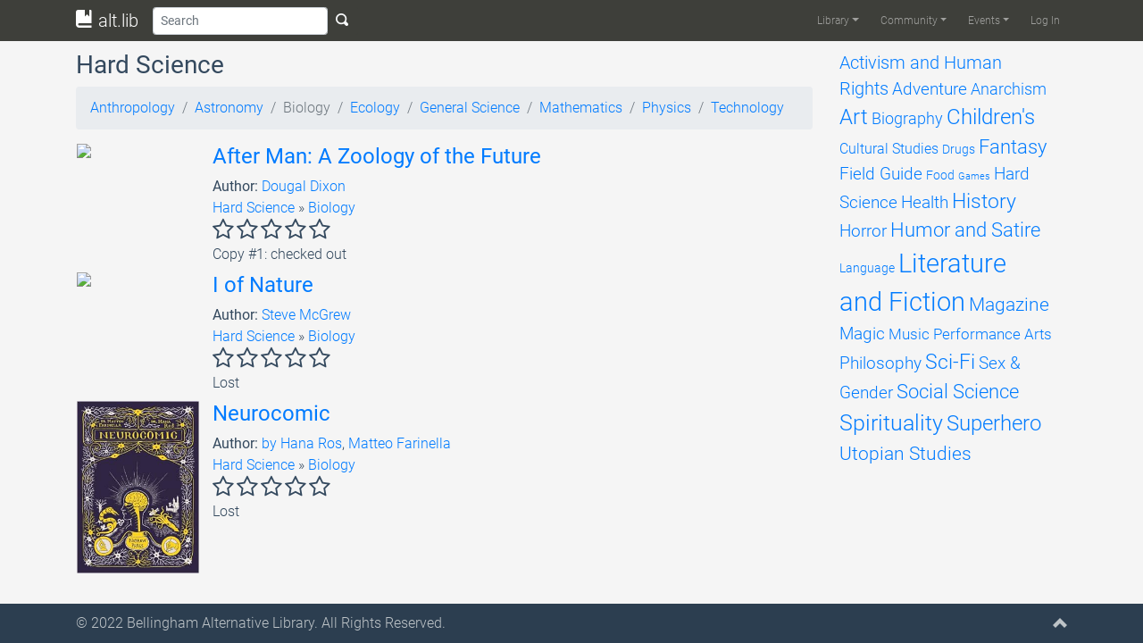

--- FILE ---
content_type: text/html; charset=UTF-8
request_url: https://altlib.org/browse/ecology/biology/
body_size: 7410
content:
<!DOCTYPE html>
<html lang="en-US">
	<head>
		<title>Biology | alt.lib</title>
		<meta charset="UTF-8">
		<meta name="viewport" content="width=device-width, initial-scale=1.0">
		<link rel="profile" href="http://gmpg.org/xfn/11">
		<link rel="pingback" href="https://altlib.org/xmlrpc.php">
		<!--[if lt IE 9]>
		<script src="https://altlib.org/wp-content/themes/alttheme/assets/js/html5shiv.js"></script>
		<script src="https://altlib.org/wp-content/themes/alttheme/assets/js/respond.min.js"></script>
		<![endif]-->
<link rel='icon' href='https://altlib.org/wp-content/themes/alttheme/favicon.ico'><meta name='robots' content='max-image-preview:large' />
<link rel='dns-prefetch' href='//s.w.org' />
<link rel="alternate" type="application/rss+xml" title="alt.lib &raquo; Feed" href="https://altlib.org/feed/" />
<link rel="alternate" type="application/rss+xml" title="alt.lib &raquo; Comments Feed" href="https://altlib.org/comments/feed/" />
<link rel="alternate" type="text/calendar" title="alt.lib &raquo; iCal Feed" href="https://altlib.org/events/?ical=1" />
<link rel="alternate" type="application/rss+xml" title="alt.lib &raquo; Biology Genre Feed" href="https://altlib.org/browse/hard-science/biology/feed/" />
		<script type="text/javascript">
			window._wpemojiSettings = {"baseUrl":"https:\/\/s.w.org\/images\/core\/emoji\/13.1.0\/72x72\/","ext":".png","svgUrl":"https:\/\/s.w.org\/images\/core\/emoji\/13.1.0\/svg\/","svgExt":".svg","source":{"concatemoji":"https:\/\/altlib.org\/wp-includes\/js\/wp-emoji-release.min.js?ver=5.8.12"}};
			!function(e,a,t){var n,r,o,i=a.createElement("canvas"),p=i.getContext&&i.getContext("2d");function s(e,t){var a=String.fromCharCode;p.clearRect(0,0,i.width,i.height),p.fillText(a.apply(this,e),0,0);e=i.toDataURL();return p.clearRect(0,0,i.width,i.height),p.fillText(a.apply(this,t),0,0),e===i.toDataURL()}function c(e){var t=a.createElement("script");t.src=e,t.defer=t.type="text/javascript",a.getElementsByTagName("head")[0].appendChild(t)}for(o=Array("flag","emoji"),t.supports={everything:!0,everythingExceptFlag:!0},r=0;r<o.length;r++)t.supports[o[r]]=function(e){if(!p||!p.fillText)return!1;switch(p.textBaseline="top",p.font="600 32px Arial",e){case"flag":return s([127987,65039,8205,9895,65039],[127987,65039,8203,9895,65039])?!1:!s([55356,56826,55356,56819],[55356,56826,8203,55356,56819])&&!s([55356,57332,56128,56423,56128,56418,56128,56421,56128,56430,56128,56423,56128,56447],[55356,57332,8203,56128,56423,8203,56128,56418,8203,56128,56421,8203,56128,56430,8203,56128,56423,8203,56128,56447]);case"emoji":return!s([10084,65039,8205,55357,56613],[10084,65039,8203,55357,56613])}return!1}(o[r]),t.supports.everything=t.supports.everything&&t.supports[o[r]],"flag"!==o[r]&&(t.supports.everythingExceptFlag=t.supports.everythingExceptFlag&&t.supports[o[r]]);t.supports.everythingExceptFlag=t.supports.everythingExceptFlag&&!t.supports.flag,t.DOMReady=!1,t.readyCallback=function(){t.DOMReady=!0},t.supports.everything||(n=function(){t.readyCallback()},a.addEventListener?(a.addEventListener("DOMContentLoaded",n,!1),e.addEventListener("load",n,!1)):(e.attachEvent("onload",n),a.attachEvent("onreadystatechange",function(){"complete"===a.readyState&&t.readyCallback()})),(n=t.source||{}).concatemoji?c(n.concatemoji):n.wpemoji&&n.twemoji&&(c(n.twemoji),c(n.wpemoji)))}(window,document,window._wpemojiSettings);
		</script>
		<style type="text/css">
img.wp-smiley,
img.emoji {
	display: inline !important;
	border: none !important;
	box-shadow: none !important;
	height: 1em !important;
	width: 1em !important;
	margin: 0 .07em !important;
	vertical-align: -0.1em !important;
	background: none !important;
	padding: 0 !important;
}
</style>
	<link rel='stylesheet' id='altlib-bootstrap-css'  href='https://altlib.org/wp-content/plugins/altlibrarian/css/bootstrap.min.css?ver=5.8.12' type='text/css' media='all' />
<link rel='stylesheet' id='altlib-oi-css'  href='https://altlib.org/wp-content/plugins/altlibrarian/css/open-iconic.min.css?ver=5.8.12' type='text/css' media='all' />
<link rel='stylesheet' id='altlib-bootstrap-oi-css'  href='https://altlib.org/wp-content/plugins/altlibrarian/css/open-iconic-bootstrap.min.css?ver=5.8.12' type='text/css' media='all' />
<link rel='stylesheet' id='altlib-datepicker-css'  href='https://altlib.org/wp-content/plugins/altlibrarian/css/jquery-ui.min.css?ver=5.8.12' type='text/css' media='all' />
<link rel='stylesheet' id='zinelib-bootstrap-css'  href='https://altlib.org/wp-content/plugins/zinelibrarian/css/bootstrap.min.css?ver=5.8.12' type='text/css' media='all' />
<link rel='stylesheet' id='wp-block-library-css'  href='https://altlib.org/wp-includes/css/dist/block-library/style.min.css?ver=5.8.12' type='text/css' media='all' />
<link rel='stylesheet' id='theme-bootstrap-css'  href='https://altlib.org/wp-content/themes/alttheme/assets/css/bootstrap.min.css?ver=5.8.12' type='text/css' media='all' />
<link rel='stylesheet' id='theme-oi-css'  href='https://altlib.org/wp-content/themes/alttheme/assets/css/open-iconic.min.css?ver=5.8.12' type='text/css' media='all' />
<link rel='stylesheet' id='theme-bootstrap-oi-css'  href='https://altlib.org/wp-content/themes/alttheme/assets/css/open-iconic-bootstrap.min.css?ver=5.8.12' type='text/css' media='all' />
<link rel='stylesheet' id='theme-animate-css'  href='https://altlib.org/wp-content/themes/alttheme/assets/css/animate.min.css?ver=5.8.12' type='text/css' media='all' />
<link rel='stylesheet' id='theme-roboto-latin-css'  href='https://altlib.org/wp-content/themes/alttheme/assets/css/latin.css?ver=5.8.12' type='text/css' media='all' />
<link rel='stylesheet' id='theme-roboto-latin-ext-css'  href='https://altlib.org/wp-content/themes/alttheme/assets/css/latin-ext.css?ver=5.8.12' type='text/css' media='all' />
<link rel='stylesheet' id='theme-base-css'  href='https://altlib.org/wp-content/themes/alttheme/style.css?ver=5.8.12' type='text/css' media='all' />
<link rel='stylesheet' id='jquery-raty-style-css'  href='https://altlib.org/wp-content/plugins/comments-ratings/css/jquery.raty.css?ver=1.1.6' type='text/css' media='' />
<link rel='stylesheet' id='etsy_shop_style-css'  href='https://altlib.org/wp-content/plugins/etsy-shop/etsy-shop.css?ver=3.0.4' type='text/css' media='all' />
<script type='text/javascript' src='https://altlib.org/wp-content/themes/alttheme/assets/js/popper.min.js?ver=5.8.12' id='theme-popper-js'></script>
<script type='text/javascript' src='https://altlib.org/wp-includes/js/jquery/jquery.min.js?ver=3.6.0' id='jquery-core-js'></script>
<script type='text/javascript' src='https://altlib.org/wp-includes/js/jquery/jquery-migrate.min.js?ver=3.3.2' id='jquery-migrate-js'></script>
<script type='text/javascript' src='https://altlib.org/wp-content/themes/alttheme/assets/js/bootstrap.min.js?ver=5.8.12' id='theme-bootstrap-js'></script>
<script type='text/javascript' src='https://altlib.org/wp-content/themes/alttheme/assets/js/main.min.js?ver=5.8.12' id='theme-base-js'></script>
<script type='text/javascript' src='https://altlib.org/wp-content/plugins/altlibrarian/js/popper.min.js?ver=5.8.12' id='altlib-popper-js'></script>
<script type='text/javascript' src='https://altlib.org/wp-content/plugins/altlibrarian/js/bootstrap.min.js?ver=5.8.12' id='altlib-bootstrap-js'></script>
<script type='text/javascript' src='https://altlib.org/wp-content/plugins/altlibrarian/js/typeahead.bundle.min.js?ver=5.8.12' id='altlib-typeahead-js'></script>
<script type='text/javascript' src='https://altlib.org/wp-content/plugins/altlibrarian/js/jquery-ui.min.js?ver=5.8.12' id='altlib-datepicker-js'></script>
<script type='text/javascript' src='https://www.gstatic.com/charts/loader.js?ver=5.8.12' id='google-chart-js'></script>
<script type='text/javascript' id='altlib-front-js-extra'>
/* <![CDATA[ */
var altlib_front = {"WEBLIB_BASEURL":"https:\/\/altlib.org\/wp-content\/plugins\/altlibrarian","hold":"Hold","holds":"Holds","nodata":"Ajax error:  No Data Received","ajaxerr":"Ajax error: "};
/* ]]> */
</script>
<script type='text/javascript' src='https://altlib.org/wp-content/plugins/altlibrarian/js/front.min.js?ver=5.8.12' id='altlib-front-js'></script>
<script type='text/javascript' src='https://altlib.org/wp-content/plugins/zinelibrarian/js/bootstrap.bundle.min.js?ver=5.8.12' id='zinelib-bootstrap-js'></script>
<script type='text/javascript' src='https://altlib.org/wp-content/plugins/zinelibrarian/js/front.min.js?ver=5.8.12' id='zinelib-front-js'></script>
<link rel="https://api.w.org/" href="https://altlib.org/wp-json/" /><link rel="EditURI" type="application/rsd+xml" title="RSD" href="https://altlib.org/xmlrpc.php?rsd" />
<link rel="wlwmanifest" type="application/wlwmanifest+xml" href="https://altlib.org/wp-includes/wlwmanifest.xml" /> 
<meta name="generator" content="WordPress 5.8.12" />
<meta name="tec-api-version" content="v1"><meta name="tec-api-origin" content="https://altlib.org"><link rel="https://theeventscalendar.com/" href="https://altlib.org/wp-json/tribe/events/v1/" />	</head>
	<body class="archive tax-item_genre term-biology term-72 d-flex flex-column tribe-no-js">
		<div id="page-content" class="py-1">
			<nav id="header" class="navbar navbar-expand-lg navbar-dark fixed-top py-0" role="banner">
				<div class="container-lg">
								<a class="navbar-brand" href="https://altlib.org/" title="alt.lib"><i class="oi oi-book"></i> alt.lib</a>
					<button class="btn btn-sm d-lg-none" type="button" onclick="alttheme.navbar.toggle();" aria-controls="main-navbar" aria-expanded="false" aria-label="Toggle navigation">
						<span class="navbar-toggler-icon"></span>
					</button>
					<div id="main-navbar" class="navbar-collapse collapse">
						<form id="search-form" class="form-inline flex-grow" action="/" role="search">
								<input id="search-bar" class="form-control form-control-sm" name="s" type="text" placeholder="Search" aria-label="Search">
								<button type="submit" class="btn btn-sm text-light d-none d-lg-inline"><span class="oi oi-magnifying-glass"></span></button>
						</form>
<div class="ml-auto"><ul id="menu-main" class="navbar-nav navbar-main text-light"><li itemscope="itemscope" itemtype="https://www.schema.org/SiteNavigationElement" id="menu-item-20017" class="menu-item menu-item-type-custom menu-item-object-custom menu-item-has-children dropdown menu-item-20017 nav-item"><a title="Library" href="#" data-toggle="dropdown" aria-haspopup="true" aria-expanded="false" class="dropdown-toggle nav-link" id="menu-item-dropdown-20017">Library</a>
<ul class="dropdown-menu" aria-labelledby="menu-item-dropdown-20017" role="menu">
	<li itemscope="itemscope" itemtype="https://www.schema.org/SiteNavigationElement" id="menu-item-20018" class="menu-item menu-item-type-post_type menu-item-object-page menu-item-20018 nav-item"><a title="Browse" href="https://altlib.org/browse/" class="dropdown-item">Browse</a></li>
	<li itemscope="itemscope" itemtype="https://www.schema.org/SiteNavigationElement" id="menu-item-20344" class="menu-item menu-item-type-post_type menu-item-object-page menu-item-20344 nav-item"><a title="Reviews" href="https://altlib.org/reviews/" class="dropdown-item">Reviews</a></li>
	<li itemscope="itemscope" itemtype="https://www.schema.org/SiteNavigationElement" id="menu-item-20164" class="menu-item menu-item-type-post_type menu-item-object-page menu-item-20164 nav-item"><a title="Requests List" href="https://altlib.org/requests-list/" class="dropdown-item">Requests List</a></li>
</ul>
</li>
<li itemscope="itemscope" itemtype="https://www.schema.org/SiteNavigationElement" id="menu-item-21776" class="menu-item menu-item-type-post_type menu-item-object-page menu-item-has-children dropdown menu-item-21776 nav-item"><a title="Community" href="#" data-toggle="dropdown" aria-haspopup="true" aria-expanded="false" class="dropdown-toggle nav-link" id="menu-item-dropdown-21776">Community</a>
<ul class="dropdown-menu" aria-labelledby="menu-item-dropdown-21776" role="menu">
	<li itemscope="itemscope" itemtype="https://www.schema.org/SiteNavigationElement" id="menu-item-24172" class="menu-item menu-item-type-post_type menu-item-object-page menu-item-24172 nav-item"><a title="Image Gallery" href="https://altlib.org/image-gallery/" class="dropdown-item">Image Gallery</a></li>
	<li itemscope="itemscope" itemtype="https://www.schema.org/SiteNavigationElement" id="menu-item-22142" class="menu-item menu-item-type-post_type menu-item-object-page menu-item-22142 nav-item"><a title="AltLib Bookstore" href="https://altlib.org/altlib-bookstore/" class="dropdown-item">AltLib Bookstore</a></li>
	<li itemscope="itemscope" itemtype="https://www.schema.org/SiteNavigationElement" id="menu-item-21798" class="menu-item menu-item-type-post_type menu-item-object-page menu-item-21798 nav-item"><a title="Resources" href="https://altlib.org/resources/" class="dropdown-item">Resources</a></li>
</ul>
</li>
<li itemscope="itemscope" itemtype="https://www.schema.org/SiteNavigationElement" id="menu-item-20009" class="menu-item menu-item-type-custom menu-item-object-custom menu-item-has-children dropdown menu-item-20009 nav-item"><a title="Events" href="#" data-toggle="dropdown" aria-haspopup="true" aria-expanded="false" class="dropdown-toggle nav-link" id="menu-item-dropdown-20009">Events</a>
<ul class="dropdown-menu" aria-labelledby="menu-item-dropdown-20009" role="menu">
	<li itemscope="itemscope" itemtype="https://www.schema.org/SiteNavigationElement" id="menu-item-22404" class="menu-item menu-item-type-custom menu-item-object-custom menu-item-22404 nav-item"><a title="Upcoming Events" href="/events/list/" class="dropdown-item">Upcoming Events</a></li>
	<li itemscope="itemscope" itemtype="https://www.schema.org/SiteNavigationElement" id="menu-item-20636" class="menu-item menu-item-type-custom menu-item-object-custom menu-item-20636 nav-item"><a title="Calendar" href="/events/month" class="dropdown-item">Calendar</a></li>
	<li itemscope="itemscope" itemtype="https://www.schema.org/SiteNavigationElement" id="menu-item-20635" class="menu-item menu-item-type-post_type menu-item-object-page menu-item-20635 nav-item"><a title="Booking" href="https://altlib.org/booking/" class="dropdown-item">Booking</a></li>
</ul>
</li>
<li itemscope="itemscope" itemtype="https://www.schema.org/SiteNavigationElement" id="menu-item-20031" class="nmr-logged-out menu-item menu-item-type-custom menu-item-object-custom menu-item-20031 nav-item"><a title="Log In" href="/wp-login.php" class="nav-link">Log In</a></li>
</ul></div>					</div>
				</div>
			</nav>
						<section id="main">
		<!-- <main> -->
				<div class="container mt-3">
					<div class="row">
									<div class="col-12 d-block d-lg-none">
				<select id="genreSelect" class="form-control" empty="(select a genre)" onchange="altlib.library.navigate_to_genre();">
					<option value="">Browse genres</option>
						<option value="activism-and-human-rights" >Activism and Human Rights</option>
						<option value="adventure" >Adventure</option>
						<option value="anarchism" >Anarchism</option>
						<option value="art" >Art</option>
						<option value="biography" >Biography</option>
						<option value="childrens" >Children's</option>
						<option value="cultural-studies" >Cultural Studies</option>
						<option value="drugs" >Drugs</option>
						<option value="fantasy" >Fantasy</option>
						<option value="field-guide" >Field Guide</option>
						<option value="food" >Food</option>
						<option value="games" >Games</option>
						<option value="hard-science" selected>Hard Science</option>
						<option value="health" >Health</option>
						<option value="history" >History</option>
						<option value="horror" >Horror</option>
						<option value="humor-and-satire" >Humor and Satire</option>
						<option value="language" >Language</option>
						<option value="literature-and-fiction" >Literature and Fiction</option>
						<option value="magazine" >Magazine</option>
						<option value="magic" >Magic</option>
						<option value="music" >Music</option>
						<option value="performance-arts" >Performance Arts</option>
						<option value="philosophy" >Philosophy</option>
						<option value="sci-fi" >Sci-Fi</option>
						<option value="sex-gender" >Sex &amp; Gender</option>
						<option value="social-science" >Social Science</option>
						<option value="spirituality" >Spirituality</option>
						<option value="superhero" >Superhero</option>
						<option value="utopian-studies" >Utopian Studies</option>
				</select>
			</div>
					</div>
					<div class="row">
						<div class="col-12 col-lg-9">
								<h3 class="d-none d-lg-block">Hard Science</h3>
								<ol class="breadcrumb">
											<li class="breadcrumb-item"><a href="/browse/biology/anthropology">Anthropology</a></li>
											<li class="breadcrumb-item"><a href="/browse/biology/astronomy">Astronomy</a></li>
											<li class="breadcrumb-item active">Biology</li>
											<li class="breadcrumb-item"><a href="/browse/biology/ecology">Ecology</a></li>
											<li class="breadcrumb-item"><a href="/browse/biology/general-science">General Science</a></li>
											<li class="breadcrumb-item"><a href="/browse/biology/mathematics">Mathematics</a></li>
											<li class="breadcrumb-item"><a href="/browse/biology/physics">Physics</a></li>
											<li class="breadcrumb-item"><a href="/browse/biology/technology">Technology</a></li>
								</ol>
			<div class="row px-3 my-2">
				<div class="col-2 px-0">
					<a class="" href="https://altlib.org/item/after-man-a-zoology-of-the-future/">
						<img class="img-fluid" src="https://external-content.duckduckgo.com/iu/?u=https%3A%2F%2Fcdn.shopify.com%2Fs%2Ffiles%2F1%2F1882%2F8385%2Fproducts%2FAM_1_1024x1024.jpg%3Fv%3D1554380737&f=1&nofb=1">
					</a>
				</div>
				<div class="col-10">
					<h4><a href="https://altlib.org/item/after-man-a-zoology-of-the-future/">After Man: A Zoology of the Future</a></h4>
					<b>Author: </b><a href='/?s=Dougal Dixon'>Dougal Dixon</a>					<br clear="all">
									<a href="/browse/hard-science">Hard Science</a>
					» <a href="/browse/hard-science/biology">Biology</a>
					<br clear="all">
					<div class="review_rate small" data-pixrating="0"></div>
Copy #1: checked out<br>				</div>
			</div>
			<div class="row px-3 my-2">
				<div class="col-2 px-0">
					<a class="" href="https://altlib.org/item/i-of-nature/">
						<img class="img-fluid" src="http://www.wallsave.com/wallpapers/1280x1024/book/71605/book-medium-size-preview-px-blank-white-71605.jpg">
					</a>
				</div>
				<div class="col-10">
					<h4><a href="https://altlib.org/item/i-of-nature/">I of Nature</a></h4>
					<b>Author: </b><a href='/?s=Steve McGrew'>Steve McGrew</a>					<br clear="all">
									<a href="/browse/hard-science">Hard Science</a>
					» <a href="/browse/hard-science/biology">Biology</a>
					<br clear="all">
					<div class="review_rate small" data-pixrating="0"></div>
Lost				</div>
			</div>
			<div class="row px-3 my-2">
				<div class="col-2 px-0">
					<a class="" href="https://altlib.org/item/neurocomic/">
						<img class="img-fluid" src="http://ecx.images-amazon.com/images/I/61lZomSlJkL._SY344_BO1,204,203,200_.jpg">
					</a>
				</div>
				<div class="col-10">
					<h4><a href="https://altlib.org/item/neurocomic/">Neurocomic</a></h4>
					<b>Author: </b><a href='/?s=by Hana Ros'>by Hana Ros</a>, <a href='/?s= Matteo Farinella'> Matteo Farinella</a>					<br clear="all">
									<a href="/browse/hard-science">Hard Science</a>
					» <a href="/browse/hard-science/biology">Biology</a>
					<br clear="all">
					<div class="review_rate small" data-pixrating="0"></div>
Lost				</div>
			</div>
						</div>
						<div class="col-lg-3 d-none d-lg-block">
							<div id="tag-cloud" data-spy="affix" class="affix-top">
<a href="https://altlib.org/browse/activism-and-human-rights/" class="tag-cloud-link tag-link-2 tag-link-position-1" style="font-size: 14.787878787879pt;" aria-label="Activism and Human Rights (215 items)">Activism and Human Rights</a>
<a href="https://altlib.org/browse/adventure/" class="tag-cloud-link tag-link-5 tag-link-position-2" style="font-size: 14.109090909091pt;" aria-label="Adventure (178 items)">Adventure</a>
<a href="https://altlib.org/browse/anarchism/" class="tag-cloud-link tag-link-9 tag-link-position-3" style="font-size: 13.854545454545pt;" aria-label="Anarchism (164 items)">Anarchism</a>
<a href="https://altlib.org/browse/art/" class="tag-cloud-link tag-link-13 tag-link-position-4" style="font-size: 17.757575757576pt;" aria-label="Art (474 items)">Art</a>
<a href="https://altlib.org/browse/biography/" class="tag-cloud-link tag-link-21 tag-link-position-5" style="font-size: 13.684848484848pt;" aria-label="Biography (158 items)">Biography</a>
<a href="https://altlib.org/browse/childrens/" class="tag-cloud-link tag-link-22 tag-link-position-6" style="font-size: 17.672727272727pt;" aria-label="Children&#039;s (468 items)">Children&#039;s</a>
<a href="https://altlib.org/browse/cultural-studies/" class="tag-cloud-link tag-link-30 tag-link-position-7" style="font-size: 11.90303030303pt;" aria-label="Cultural Studies (96 items)">Cultural Studies</a>
<a href="https://altlib.org/browse/drugs/" class="tag-cloud-link tag-link-38 tag-link-position-8" style="font-size: 10.715151515152pt;" aria-label="Drugs (69 items)">Drugs</a>
<a href="https://altlib.org/browse/fantasy/" class="tag-cloud-link tag-link-43 tag-link-position-9" style="font-size: 16.145454545455pt;" aria-label="Fantasy (311 items)">Fantasy</a>
<a href="https://altlib.org/browse/field-guide/" class="tag-cloud-link tag-link-48 tag-link-position-10" style="font-size: 14.448484848485pt;" aria-label="Field Guide (194 items)">Field Guide</a>
<a href="https://altlib.org/browse/food/" class="tag-cloud-link tag-link-57 tag-link-position-11" style="font-size: 10.545454545455pt;" aria-label="Food (66 items)">Food</a>
<a href="https://altlib.org/browse/games/" class="tag-cloud-link tag-link-64 tag-link-position-12" style="font-size: 8pt;" aria-label="Games (33 items)">Games</a>
<a href="https://altlib.org/browse/hard-science/" class="tag-cloud-link tag-link-69 tag-link-position-13" style="font-size: 14.024242424242pt;" aria-label="Hard Science (173 items)">Hard Science</a>
<a href="https://altlib.org/browse/health/" class="tag-cloud-link tag-link-79 tag-link-position-14" style="font-size: 14.533333333333pt;" aria-label="Health (198 items)">Health</a>
<a href="https://altlib.org/browse/history/" class="tag-cloud-link tag-link-88 tag-link-position-15" style="font-size: 16.993939393939pt;" aria-label="History (385 items)">History</a>
<a href="https://altlib.org/browse/horror/" class="tag-cloud-link tag-link-98 tag-link-position-16" style="font-size: 14.618181818182pt;" aria-label="Horror (204 items)">Horror</a>
<a href="https://altlib.org/browse/humor-and-satire/" class="tag-cloud-link tag-link-99 tag-link-position-17" style="font-size: 16.230303030303pt;" aria-label="Humor and Satire (312 items)">Humor and Satire</a>
<a href="https://altlib.org/browse/language/" class="tag-cloud-link tag-link-102 tag-link-position-18" style="font-size: 10.630303030303pt;" aria-label="Language (68 items)">Language</a>
<a href="https://altlib.org/browse/literature-and-fiction/" class="tag-cloud-link tag-link-108 tag-link-position-19" style="font-size: 22pt;" aria-label="Literature and Fiction (1,496 items)">Literature and Fiction</a>
<a href="https://altlib.org/browse/magazine/" class="tag-cloud-link tag-link-118 tag-link-position-20" style="font-size: 15.806060606061pt;" aria-label="Magazine (281 items)">Magazine</a>
<a href="https://altlib.org/browse/magic/" class="tag-cloud-link tag-link-120 tag-link-position-21" style="font-size: 14.024242424242pt;" aria-label="Magic (174 items)">Magic</a>
<a href="https://altlib.org/browse/music/" class="tag-cloud-link tag-link-125 tag-link-position-22" style="font-size: 13.006060606061pt;" aria-label="Music (131 items)">Music</a>
<a href="https://altlib.org/browse/performance-arts/" class="tag-cloud-link tag-link-34 tag-link-position-23" style="font-size: 12.751515151515pt;" aria-label="Performance Arts (121 items)">Performance Arts</a>
<a href="https://altlib.org/browse/philosophy/" class="tag-cloud-link tag-link-130 tag-link-position-24" style="font-size: 14.618181818182pt;" aria-label="Philosophy (201 items)">Philosophy</a>
<a href="https://altlib.org/browse/sci-fi/" class="tag-cloud-link tag-link-131 tag-link-position-25" style="font-size: 17.587878787879pt;" aria-label="Sci-Fi (451 items)">Sci-Fi</a>
<a href="https://altlib.org/browse/sex-gender/" class="tag-cloud-link tag-link-132 tag-link-position-26" style="font-size: 14.618181818182pt;" aria-label="Sex &amp; Gender (202 items)">Sex &amp; Gender</a>
<a href="https://altlib.org/browse/social-science/" class="tag-cloud-link tag-link-140 tag-link-position-27" style="font-size: 16.145454545455pt;" aria-label="Social Science (309 items)">Social Science</a>
<a href="https://altlib.org/browse/spirituality/" class="tag-cloud-link tag-link-148 tag-link-position-28" style="font-size: 18.690909090909pt;" aria-label="Spirituality (617 items)">Spirituality</a>
<a href="https://altlib.org/browse/superhero/" class="tag-cloud-link tag-link-164 tag-link-position-29" style="font-size: 17.842424242424pt;" aria-label="Superhero (493 items)">Superhero</a>
<a href="https://altlib.org/browse/utopian-studies/" class="tag-cloud-link tag-link-169 tag-link-position-30" style="font-size: 15.975757575758pt;" aria-label="Utopian Studies (293 items)">Utopian Studies</a>							</div>
						</div>
					</div>
				</div>
			</section>
		</div>
		<footer id="footer" class="midnight-blue">
			<div class="container-md">
				<div class="row">
					<div class="col-11">
						© 2022 <a target="_blank" href="http://altlib.org/">Bellingham Alternative Library</a>. All Rights Reserved.					</div>
					<div class="col-1">
						<a id="gototop" class="gototop float-right" href="#"><i class="oi oi-chevron-top"></i></a>
					</div>
				</div>
			</div>
		</footer>
						<script>
		( function ( body ) {
			'use strict';
			body.className = body.className.replace( /\btribe-no-js\b/, 'tribe-js' );
		} )( document.body );
		</script>
		<script> /* <![CDATA[ */var tribe_l10n_datatables = {"aria":{"sort_ascending":": activate to sort column ascending","sort_descending":": activate to sort column descending"},"length_menu":"Show _MENU_ entries","empty_table":"No data available in table","info":"Showing _START_ to _END_ of _TOTAL_ entries","info_empty":"Showing 0 to 0 of 0 entries","info_filtered":"(filtered from _MAX_ total entries)","zero_records":"No matching records found","search":"Search:","all_selected_text":"All items on this page were selected. ","select_all_link":"Select all pages","clear_selection":"Clear Selection.","pagination":{"all":"All","next":"Next","previous":"Previous"},"select":{"rows":{"0":"","_":": Selected %d rows","1":": Selected 1 row"}},"datepicker":{"dayNames":["Sunday","Monday","Tuesday","Wednesday","Thursday","Friday","Saturday"],"dayNamesShort":["Sun","Mon","Tue","Wed","Thu","Fri","Sat"],"dayNamesMin":["S","M","T","W","T","F","S"],"monthNames":["January","February","March","April","May","June","July","August","September","October","November","December"],"monthNamesShort":["January","February","March","April","May","June","July","August","September","October","November","December"],"monthNamesMin":["Jan","Feb","Mar","Apr","May","Jun","Jul","Aug","Sep","Oct","Nov","Dec"],"nextText":"Next","prevText":"Prev","currentText":"Today","closeText":"Done","today":"Today","clear":"Clear"}};/* ]]> */ </script><script type='text/javascript' src='https://altlib.org/wp-content/plugins/comments-ratings/js/jquery.raty.js?ver=1.1.6' id='jquery-raty-js'></script>
<script type='text/javascript' id='reviews-scripts-js-extra'>
/* <![CDATA[ */
var pixreviews = {"hints":["Terrible","Poor","Average","Very Good","Exceptional"]};
/* ]]> */
</script>
<script type='text/javascript' src='https://altlib.org/wp-content/plugins/comments-ratings/js/reviews.js?ver=1.1.6' id='reviews-scripts-js'></script>
<script type='text/javascript' src='https://altlib.org/wp-includes/js/wp-embed.min.js?ver=5.8.12' id='wp-embed-js'></script>
	</body>
</html>
